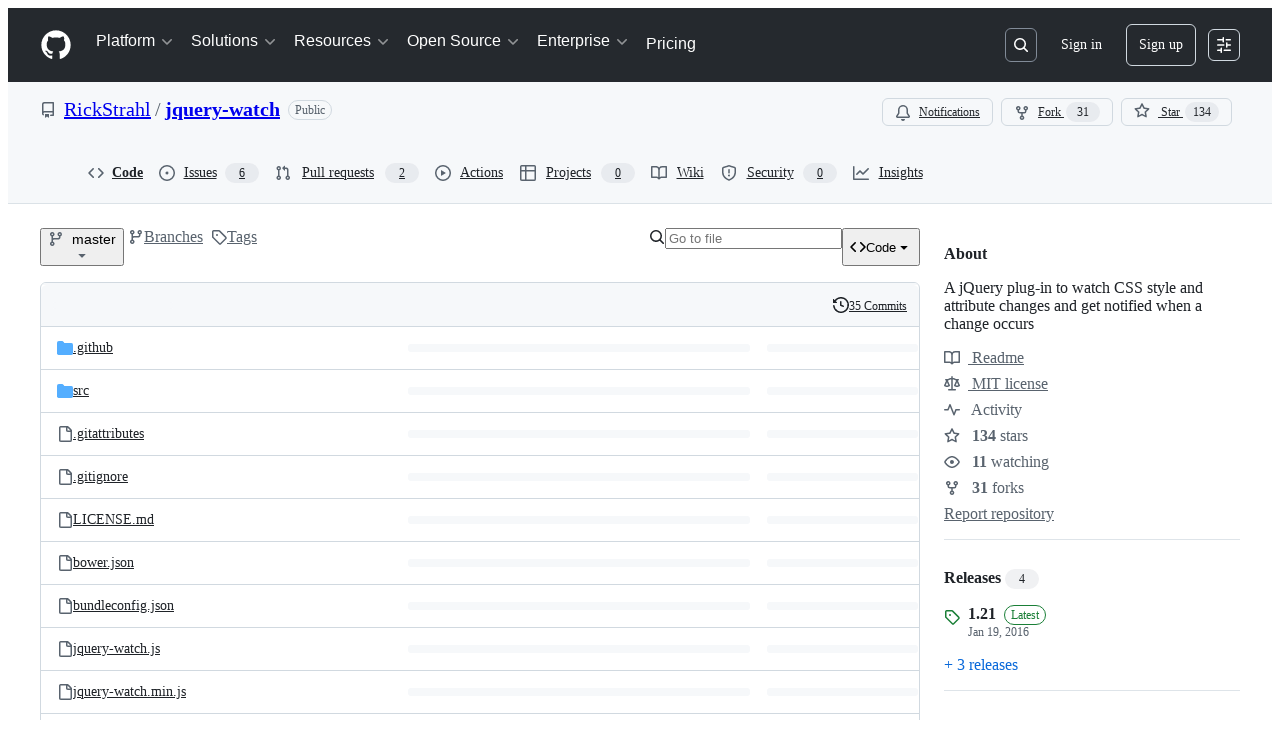

--- FILE ---
content_type: application/javascript
request_url: https://github.githubassets.com/assets/67111-9f0d91d7c671.js
body_size: 2953
content:
"use strict";(globalThis.webpackChunk_github_ui_github_ui=globalThis.webpackChunk_github_ui_github_ui||[]).push([[67111],{15838:(e,t,n)=>{n.d(t,{Cd:()=>l,E5:()=>c,Im:()=>u,nW:()=>i});var a=n(82518),r=n(94416),o=n(51951);let s="stats:soft-nav-duration",i={turbo:"TURBO",react:"REACT","turbo.frame":"FRAME","turbo.error":"TURBO.ERROR",ui:"UI",hard:"HARD"};function c(){window.performance.clearResourceTimings(),window.performance.mark(s)}function l(e){(0,a.iv)({turboFailureReason:e,turboStartUrl:(0,r.dR)(),turboEndUrl:window.location.href})}function u(){let e=function(){if(0===performance.getEntriesByName(s).length)return null;performance.measure(s,s);let e=performance.getEntriesByName(s).pop();return e?e.duration:null}();if(!e)return;let t=i[(0,r.di)()],n=Math.round(e);t===i.react&&document.dispatchEvent(new CustomEvent("staffbar-update",{detail:{duration:n}})),(0,a.iv)({requestUrl:window.location.href,softNavigationTiming:{mechanism:t,destination:(0,o.f)()||"rails",duration:n,initiator:(0,r.Pv)()||"rails"}})}},28600:(e,t,n)=>{let a;n.d(t,{A:()=>d});var r=n(69599),o=n(82075),s=n(82518);let{getItem:i,setItem:c,removeItem:l}=(0,o.A)("localStorage"),u="REACT_PROFILING_DISABLED_UNTIL",d={enable:()=>{l(u),a=void 0},disable:()=>{c(u,String(Date.now()+864e5)),a=!1},isEnabled:()=>"undefined"!=typeof window&&(void 0!==a?a:(0,r.G7)("react_quality_profiling")?a=(0,s.Xl)()?function(){let e=i(u);if(!e)return!0;let t=Number(e);return!!(Number.isNaN(t)||Date.now()>=t)&&(l(u),!0)}():.02>Math.random():(a=!1,!1)),resetCache:()=>{a=void 0}}},40064:(e,t,n)=>{n.d(t,{V:()=>f});var a=n(74848),r=n(96540),o=n(43258),s=n(38621),i=n(52870),c=n(56149);let l={info:"",success:"Toast--success",error:"Toast--error"},u={info:(0,a.jsx)(s.InfoIcon,{}),success:(0,a.jsx)(s.CheckIcon,{}),error:(0,a.jsx)(s.StopIcon,{})},d=({message:e,timeToLive:t,icon:n,type:o="info",role:s="log"})=>{let[d,f]=r.useState(!0),{safeSetTimeout:v}=(0,i.A)();return(0,r.useEffect)(()=>{t&&v(()=>f(!1),t-300)},[v,t]),(0,a.jsx)(c.ZL,{children:(0,a.jsx)("div",{className:"p-1 position-fixed bottom-0 left-0 mb-3 ml-3",children:(0,a.jsxs)("div",{className:`Toast ${l[o]} ${d?"Toast--animateIn":"Toast--animateOut"}`,id:"ui-app-toast","data-testid":`ui-app-toast-${o}`,role:s,children:[(0,a.jsx)("span",{className:"Toast-icon",children:n||u[o]}),(0,a.jsx)("span",{className:"Toast-content",children:e})]})})})};try{d.displayName||(d.displayName="Toast")}catch{}function f(){let{toasts:e,persistedToast:t}=(0,r.use)(o.T8);return(0,a.jsxs)(a.Fragment,{children:[e.map((e,t)=>(0,a.jsx)(d,{message:e.message,icon:e.icon,timeToLive:o.Qn,type:e.type,role:e.role},t)),t&&(0,a.jsx)(d,{message:t.message,icon:t.icon,type:t.type,role:t.role})]})}try{f.displayName||(f.displayName="Toasts")}catch{}},42255:(e,t,n)=>{n.d(t,{A:()=>o});var a=n(70263),r=n(96540);let o=function(e){let t=(0,a.A)(),[n,o]=(0,r.useState)(e);return[n,(0,r.useCallback)(e=>{t()&&o(e)},[t])]}},43258:(e,t,n)=>{n.d(t,{Qn:()=>c,T8:()=>u,Y6:()=>f,k6:()=>d});var a=n(74848),r=n(52870),o=n(96540),s=n(73189),i=n(42255);let c=5e3,l=(0,o.createContext)({addToast:s.l,addPersistedToast:s.l,clearPersistedToast:s.l}),u=(0,o.createContext)({toasts:[],persistedToast:null});function d({children:e}){let[t,n]=(0,i.A)([]),[s,d]=(0,o.useState)(null),{safeSetTimeout:f}=(0,r.A)(),v=(0,o.useCallback)(function(e){n([...t,e]),f(()=>n(t.slice(1)),c)},[t,f,n]),p=(0,o.useCallback)(function(e){d(e)},[d]),m=(0,o.useCallback)(function(){d(null)},[d]),h=(0,o.useMemo)(()=>({addToast:v,addPersistedToast:p,clearPersistedToast:m}),[p,v,m]),E=(0,o.useMemo)(()=>({toasts:t,persistedToast:s}),[t,s]);return(0,a.jsx)(l,{value:h,children:(0,a.jsx)(u,{value:E,children:e})})}function f(){return(0,o.use)(l)}try{l.displayName||(l.displayName="ToastContext")}catch{}try{u.displayName||(u.displayName="InternalToastsContext")}catch{}try{d.displayName||(d.displayName="ToastContextProvider")}catch{}},49936:(e,t,n)=>{n.d(t,{I:()=>a});let a=(0,n(96540).createContext)(null)},51407:(e,t,n)=>{n.d(t,{Y:()=>a});function a(){let e={};return e.promise=new Promise((t,n)=>{e.resolve=t,e.reject=n}),e}},53627:(e,t,n)=>{n.d(t,{C3:()=>c,JV:()=>o,K3:()=>f,MM:()=>l,OE:()=>v,Zu:()=>d,bj:()=>s,jc:()=>u,kd:()=>i});var a=n(56038);let r=null;function o(){return a.Kn?.state||{}}function s(e){p(o(),"",e)}function i(e){a.Kn?.pushState({appId:o().appId},"",e),m()}function c(e){let t={...o(),...e};r&&(r=t),p(t,"",location.href)}function l(e){s(`?${e.toString()}${a.fV.hash}`)}function u(){s(a.fV.pathname+a.fV.hash)}function d(e){s(e.startsWith("#")?e:`#${e}`),(r=o())&&requestIdleCallback(()=>{!history.state&&r&&(c(r),r=null)})}function f(){s(a.fV.pathname+a.fV.search)}function v(){a.Kn?.back()}function p(e,t,n){a.Kn?.replaceState(e,t,n),m()}function m(){a.cg?.dispatchEvent(new CustomEvent("statechange",{bubbles:!1,cancelable:!1}))}},57224:(e,t,n)=>{n.d(t,{y:()=>s});var a=n(74848),r=n(16522),o=n(49936);function s(e){let t,n,s=(0,r.c)(7),{children:i,appName:c,category:l,metadata:u}=e;s[0]!==c||s[1]!==l||s[2]!==u?(t={appName:c,category:l,metadata:u},s[0]=c,s[1]=l,s[2]=u,s[3]=t):t=s[3];let d=t;return s[4]!==i||s[5]!==d?(n=(0,a.jsx)(o.I,{value:d,children:i}),s[4]=i,s[5]=d,s[6]=n):n=s[6],n}try{s.displayName||(s.displayName="AnalyticsProvider")}catch{}},65432:(e,t,n)=>{n.d(t,{Bu:()=>p,SC:()=>l,Ti:()=>f,iS:()=>u,k5:()=>c,o4:()=>d,rZ:()=>v});var a=n(82591),r=n(73900),o=n(15838),s=n(94416);let i=0;function c(){i=0,document.dispatchEvent(new Event(a.z.INITIAL)),(0,s.xT)()}function l(e){(0,s.LM)()||(document.dispatchEvent(new Event(a.z.PROGRESS_BAR.START)),document.dispatchEvent(new r.sW(e)),(0,s.Vy)(e),(0,s.ZW)(),(0,s.HK)(),(0,o.E5)())}function u(e={}){h(e)&&(i+=1,document.dispatchEvent(new r.ni((0,s.di)(),i)),f(e))}function d(e={}){if(!h(e))return;i=0;let t=(0,s.my)()||s.BW;document.dispatchEvent(new r.Kq((0,s.di)(),t)),m(),(0,o.Cd)(t),(0,s.xT)()}function f(e={}){if(!h(e))return;let t=(0,s.di)();m(),document.dispatchEvent(new r.RQ(t)),(0,s.Ff)(),(0,s.JA)(t)}function v(e={}){h(e)&&((0,o.Im)(),document.dispatchEvent(new Event(a.z.RENDER)))}function p(){document.dispatchEvent(new Event(a.z.FRAME_UPDATE))}function m(){document.dispatchEvent(new Event(a.z.PROGRESS_BAR.END))}function h({skipIfGoingToReactApp:e,allowedMechanisms:t=[]}={}){return(0,s.LM)()&&(0===t.length||t.includes((0,s.di)()))&&(!e||!(0,s.gc)())}},70263:(e,t,n)=>{n.d(t,{A:()=>o});var a=n(16522),r=n(96540);function o(){let e,t,n,o=(0,a.c)(3),s=(0,r.useRef)(!1);o[0]===Symbol.for("react.memo_cache_sentinel")?(e=()=>s.current,o[0]=e):e=o[0];let i=e;return o[1]===Symbol.for("react.memo_cache_sentinel")?(t=()=>(s.current=!0,()=>{s.current=!1}),n=[],o[1]=t,o[2]=n):(t=o[1],n=o[2]),(0,r.useLayoutEffect)(t,n),i}},73189:(e,t,n)=>{n.d(t,{l:()=>a});let a=()=>void 0},73900:(e,t,n)=>{n.d(t,{Kq:()=>SoftNavErrorEvent,RQ:()=>SoftNavEndEvent,gh:()=>SoftNavPayloadEvent,ni:()=>SoftNavSuccessEvent,sW:()=>SoftNavStartEvent});var a=n(50467),r=n(82591);let o=class SoftNavEvent extends Event{constructor(e,t){super(t),(0,a._)(this,"mechanism",void 0),this.mechanism=e}};let SoftNavStartEvent=class SoftNavStartEvent extends o{constructor(e){super(e,r.z.START)}};let SoftNavSuccessEvent=class SoftNavSuccessEvent extends o{constructor(e,t){super(e,r.z.SUCCESS),(0,a._)(this,"visitCount",void 0),this.visitCount=t}};let SoftNavErrorEvent=class SoftNavErrorEvent extends o{constructor(e,t){super(e,r.z.ERROR),(0,a._)(this,"error",void 0),this.error=t}};let SoftNavEndEvent=class SoftNavEndEvent extends o{constructor(e){super(e,r.z.END)}};let SoftNavPayloadEvent=class SoftNavPayloadEvent extends Event{constructor(e){super("soft-nav:payload"),(0,a._)(this,"payload",void 0),(0,a._)(this,"appPayload",void 0),this.payload=e.payload,this.appPayload=e.appPayload}}},76629:(e,t,n)=>{n.d(t,{BP:()=>u,D3:()=>l,O8:()=>i});var a=n(74848),r=n(16522),o=n(96540),s=n(6923);let i={ServerRender:"ServerRender",ClientHydrate:"ClientHydrate",ClientRender:"ClientRender"},c=(0,o.createContext)(i.ClientRender);function l(e){let t,n,l,u,d=(0,r.c)(8),{wasServerRendered:f,children:v}=e;d[0]!==f?(t=()=>s.X3?i.ServerRender:f?i.ClientHydrate:i.ClientRender,d[0]=f,d[1]=t):t=d[1];let[p,m]=(0,o.useState)(t);return d[2]!==p?(n=()=>{p!==i.ClientRender&&m(i.ClientRender)},l=[p],d[2]=p,d[3]=n,d[4]=l):(n=d[3],l=d[4]),(0,o.useLayoutEffect)(n,l),d[5]!==v||d[6]!==p?(u=(0,a.jsx)(c,{value:p,children:v}),d[5]=v,d[6]=p,d[7]=u):u=d[7],u}function u(){return(0,o.use)(c)}try{c.displayName||(c.displayName="RenderPhaseContext")}catch{}try{l.displayName||(l.displayName="RenderPhaseProvider")}catch{}},88057:(e,t,n)=>{n.d(t,{Ex:()=>s,kt:()=>c,xA:()=>i});var a=n(56038);let r=Array(10).fill(null),o=0;function s(e){r[o]=e,o=(o+1)%10}function i(){let e=[];for(let t=0;t<10;t++){let n=r[(o-1-t+10)%10];n&&e.push(n)}return e}function c(){let e=a.XC;if(!e)return;let t=e.querySelector('meta[name="request-id"]'),n=t?.getAttribute("content");n&&s(n)}}}]);
//# sourceMappingURL=67111-61d84f8bda92.js.map